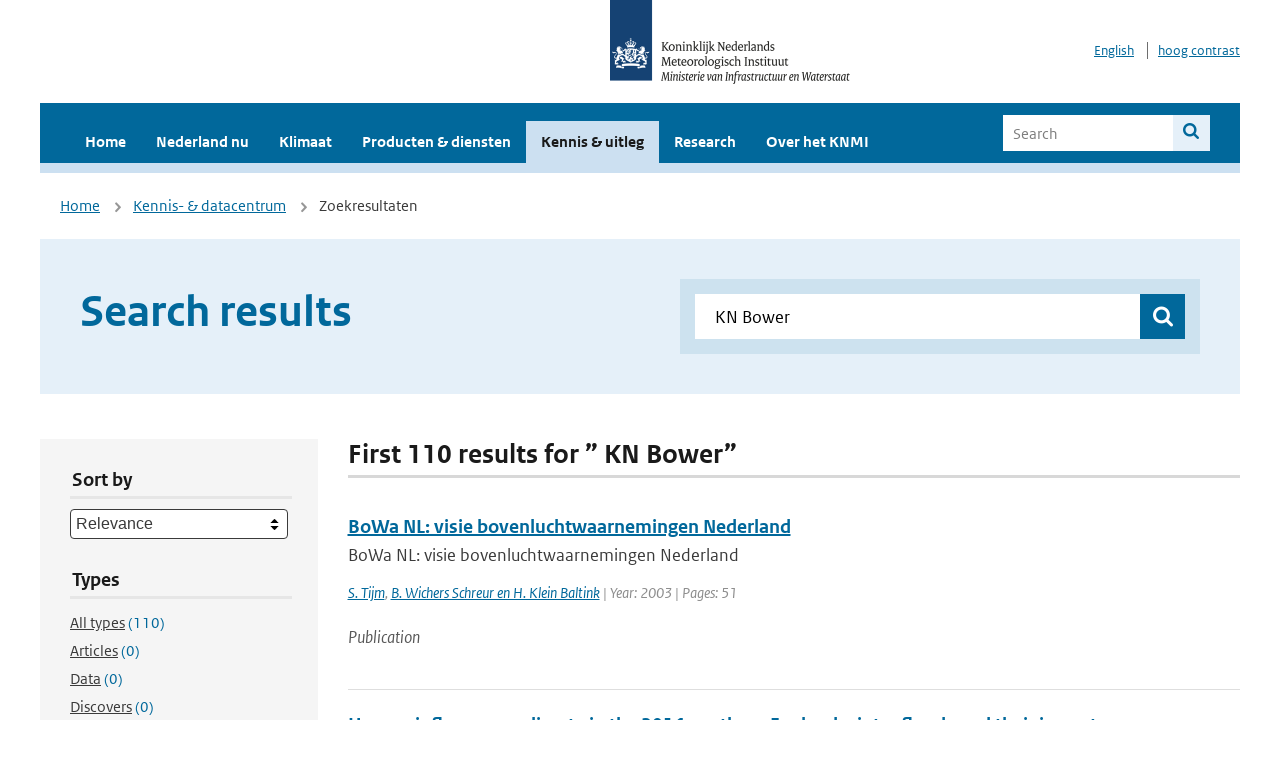

--- FILE ---
content_type: text/html; charset=utf-8
request_url: https://www.knmi.nl/kennis-en-datacentrum/zoekresultaten?q=+KN+Bower&type=data_center_publication
body_size: 28894
content:
<!DOCTYPE html>
<!--[if lte IE 8]>
  <html class="no-js ie" lang="nl">
<![endif]-->
<!--[if gt IE 8]><!-->
  <html class="no-js" lang="nl">
<!--<![endif]-->
<head>
  <meta charset="utf-8" />
  <title>KNMI - Kennis &amp; uitleg</title>
  <meta name="description" content="Kennis en uitleg over onderwerpen op het gebied van weer, klimaat en seismologie. Verder onder meer een verwijziging naar klimaatdata met informatie over weer in het verleden. Experts kunnen terecht bij de KNMI Climate Explorer en het KNMI Dataplatform.
">
  <meta name="author" content="" />
  <meta name="viewport" content="width=device-width, initial-scale=1.0" />
  <link rel="shortcut icon" href="/assets/favicon-e5933646f5d8fe2d10b77fac3407738c781e8293699e6285a7ecc4a4d62ee39a.ico" />
  <link rel="apple-touch-icon" href="/assets/apple-touch-icon-34d873d8614be8c7a9ba9354828b2d98e071c7b7c4dd3bc06f6d5511128cf9e6.png" />
  <link rel="stylesheet" href="/assets/application-670fd0580ed0a16493436fc34ebab847fe5a6a202482de3b1b498a5d0c80eb14.css" media="all" data-turbolinks-track="true" />
  <script src="/assets/modernizr/modernizr.min-c210358464829e6a0876292309476f5e50ac865f6d12ae8fc034e06cd4a1a9f9.js" data-turbolinks-track="true"></script>
  <!-- Enable media query support on older browsers -->
  <!--[if lt IE 9]>
    <script src="/assets/respond/respond-f092a47e015986f13a34faaf56f939beac1753fe87006b38bbe9e7e1e9bde98f.js" data-turbolinks-track="true"></script>
  <![endif]-->
  

</head>
<body data-no-turbolink="true" class="">

<script>
  function readCookie(name) {
    var nameEq = name + "=";
    var ca = document.cookie.split(';');
    for(var i=0; i < ca.length; i++) {
      var c = ca[i];
      while (c.charAt(0)==' ') c = c.substring(1, c.length);
      if (c.indexOf(nameEq) == 0) return c.substring(nameEq.length, c.length);
    }
    return null;
  }

  if (readCookie('high_contrast')) {
    document.body.classList.add('high-contrast');
  }
</script>


<a tabindex="0" id="skiplink" href="#mainBody">To main content</a>

<!--[if lt IE 9]>
<div class="browsehappy">
	Je gebruikt een verouderde browser. Voor een betere gebruikerservaring kun je jouw browser upgraden.
</div>
<![endif]-->


  <script type="text/javascript">
    (function(window, document, dataLayerName, id) { window[dataLayerName]=window[dataLayerName]||[],window[dataLayerName].push({start:(new Date).getTime(),event:"stg.start"});var scripts=document.getElementsByTagName('script')[0],tags=document.createElement('script'); function stgCreateCookie(a,b,c){var d="";if(c){var e=new Date;e.setTime(e.getTime()+24*c*60*60*1e3),d="; expires="+e.toUTCString()}document.cookie=a+"="+b+d+"; path=/"} var isStgDebug=(window.location.href.match("stg_debug")||document.cookie.match("stg_debug"))&&!window.location.href.match("stg_disable_debug");stgCreateCookie("stg_debug",isStgDebug?1:"",isStgDebug?14:-1); var qP=[];dataLayerName!=="dataLayer"&&qP.push("data_layer_name="+dataLayerName),isStgDebug&&qP.push("stg_debug");var qPString=qP.length>0?("?"+qP.join("&")):""; tags.async=!0,tags.src="//statistiek.rijksoverheid.nl/containers/"+id+".js"+qPString,scripts.parentNode.insertBefore(tags,scripts); !function(a,n,i){a[n]=a[n]||{};for(var c=0;c<i.length;c++)!function(i){a[n][i]=a[n][i]||{},a[n][i].api=a[n][i].api||function(){var a=[].slice.call(arguments,0);"string"==typeof a[0]&&window[dataLayerName].push({event:n+"."+i+":"+a[0],parameters:[].slice.call(arguments,1)})}}(i[c])}(window,"ppms",["tm","cm"]); })(window, document, 'dataLayer', 'a6ff5401-511d-4ec1-afc4-e0831fbe9ddf');
  </script>
  <noscript><iframe src="//statistiek.rijksoverheid.nl/containers/a6ff5401-511d-4ec1-afc4-e0831fbe9ddf/noscript.html" height="0" width="0" style="display:none;visibility:hidden"></iframe></noscript>

<header class="site-header">
  <div class="wrapper relative">
    <div class="site-header__logowrp">
      <a href="/home">
        <img src="/assets/logo_large-1eaabc639fd87bd3867e4e1e3358711968aad57ca90d766ecdd62f93930abf3b.png" class="site-header__logo large" alt="Logo Koninklijk Nederlands Meteorologisch Instituut | Ministerie van Infrastructuur en Waterstaat" />
        <img src="/assets/logo_small-1baa32513983c8487125691a74eb1059daa8f31f4c8a03da6e92a7f8a3b8e283.svg" class="site-header__logo small" alt="Logo Koninklijk Nederlands Meteorologisch Instituut | Ministerie van Infrastructuur en Waterstaat" />
        <noscript>
          <img class="site-header__logo" width="230" height="79" alt="Logo KNMI" src="/assets/logo_large-1eaabc639fd87bd3867e4e1e3358711968aad57ca90d766ecdd62f93930abf3b.png" />
        </noscript>
      </a>
    </div>
    <div class="site-header__meta">
      <a href="/over-het-knmi/about">English</a>
      <a data-active="normaal contrast" data-inactive="hoog contrast" class="highcontrast-toggle hidden" href="#"></a>
    </div>
  </div>
  <div class="wrapper--navbar">
    <div class="main-navbar">
        <nav>
          <ul>
              <li>
                <a class="" href="/home" target="">
                  Home
                  
                </a>
              </li>
              <li>
                <a class="" href="/nederland-nu/weer" target="">
                  Nederland nu
                  <span class="nav-toggle icon-arrow-small-down" aria-label="Heeft submenu"></span>
                </a>
                  <ul>
    <li><a class="" href="/nederland-nu/weer">Weer</a></li>
    <li><a class="" href="/nederland-nu/seismologie">Seismologie</a></li>
    <li><a class="" href="/nederland-nu/maritiem">Maritiem</a></li>
    <li><a class="" href="/nederland-nu/luchtvaart">Luchtvaart</a></li>
    <li><a class="" href="/nederland-nu/klimatologie">Klimatologie</a></li>
    <li><a class="" href="/nederland-nu/weer/waarschuwingen-en-verwachtingen/caribisch-nederland">Caribisch Nederland</a></li>
</ul>

              </li>
              <li>
                <a class="" href="/klimaat" target="">
                  Klimaat
                  
                </a>
              </li>
              <li>
                <a class="" href="/producten-en-diensten" target="">
                  Producten &amp; diensten
                  
                </a>
              </li>
              <li>
                <a class="is-active" href="/kennis-en-datacentrum" target="">
                  Kennis &amp; uitleg
                  
                </a>
              </li>
              <li>
                <a class="" href="/research" target="">
                  Research
                  
                </a>
              </li>
              <li>
                <a class="" href="/over-het-knmi/over" target="">
                  Over het KNMI
                  <span class="nav-toggle icon-arrow-small-down" aria-label="Heeft submenu"></span>
                </a>
                  <ul>
    <li><a class="" href="/over-het-knmi/over">Over het KNMI</a></li>
    <li><a class="" href="/over-het-knmi/bestuur">Bestuur</a></li>
    <li><a class="" href="/over-het-knmi/kerntaken">Kerntaken</a></li>
    <li><a class="" href="/over-het-knmi/KNMI-werkt-internationaal">Internationaal</a></li>
    <li><a class="" href="/over-het-knmi/vacatures">Werken bij</a></li>
    <li><a class="" href="/over-het-knmi/nieuws">Nieuws</a></li>
    <li><a class="" href="/over-het-knmi/agenda">Agenda</a></li>
    <li><a class="" href="/over-het-knmi/pers">Pers</a></li>
    <li><a class="" href="/over-het-knmi/contact/contactformulier">Contact</a></li>
</ul>

              </li>
          </ul>
        </nav>
      
      <form class="main-navbar__search" autocomplete="off" method="GET" action="/zoeken">
        <fieldset>
          <legend class="main-navbar__search-legend">Legend</legend>
          <div class="main-navbar__search-context">
            <input id="context_search" type="radio" name="context" value="/zoeken" />
            <label for="context_search"><span>Within the site</span></label>
            <input id="context_data_center" type="radio" name="context" value="/kennis-en-datacentrum/zoekresultaten" />
            <label for="context_data_center"><span>Within the datacenter</span></label>
          </div>
          <label class="main-navbar__search-label" for="q">Search</label>
          <input type="text" id="q" name="q" placeholder="Search" />
          <button class="icon-search" type="submit"><span>Search</span></button>
        </fieldset>
      </form>
      <a class="icon-menu main-navbar__toggle" href="#">Menu</a>
    </div>
    <div class="main-navbar__sub">
    </div>
  </div>
</header>

<div class="nav-overlay">
  <a href="#" class="main-navbar__close icon-close">Close</a>
  <div class="nav-overlay__inner"></div>
</div>


<main id="mainBody" tabindex="0"  lang=nl>
  

<div class="partials_wrapper">
    <div class="wrapper js_breadcrumb ">
          <ul class="breadcrumb">
        <li><a class="" href="/">Home</a></li>
        <li><a class="" href="/kennis-en-datacentrum">Kennis- &amp; datacentrum</a></li>
      	<li>Zoekresultaten</li>
  </ul>

        
<div class="weather-small">
</div>

    </div>

    
</div>


<div class="wrapper">
  <div class="hero-text hero-text--searchresults">
    <h1 class="hero-text__heading">Search results</h1>
    <form id="datacenter-search" autocomplete="off" data-input="#datacenter-search-keyword" data-autosuggest="#datacenter-search__autosuggest" class="datacenter-search " action="/kennis-en-datacentrum/zoekresultaten" method="get" >
  <fieldset>
	<legend class="hidden">Doorzoek het data- en kenniscentrum van de KNMI</legend>
    <label for="datacenter-search-keyword" class="hidden"></label>
    <input type="text" id="datacenter-search-keyword" name="q" class="datacenter-search__input" placeholder="Find by keyword" value=" KN Bower" />
    <button class="datacenter-search__submit icon-search" type="submit"><span class="hidden">Zoek</span></button>
  
    <div id="datacenter-search__autosuggest"></div>
  </fieldset>
</form>
  </div>
</div>

<div class="wrapper vspace">
  <div class="columns-gutter-offset">
    <div class="columns search-results-wrp">
      <form id="search-filter" method="GET" action="/kennis-en-datacentrum/zoekresultaten" class="col-sm-4 col-md-4 col-lg-3" data-remote="true">
        <fieldset class="search-filter">
  <input type="hidden" name="q" value=" KN Bower" />
  <input type="hidden" name="page" value="1" />
  <a href="#" data-target="#search-filter" class="search-filter__close icon-arrow-left search-filter__toggle">Verberg filters</a>
  <fieldset>
    <legend>Sort by</legend>
    <select name="sort" id="sort"><option value="score">Relevance</option>
<option value="date">Date</option></select>
  </fieldset>
  <fieldset>
    <legend>Types</legend>
    <ul class="list-unstyled types">
	<li>
    <input type="radio" id="type_all" name="type" value=""  />
    <label for="type_all"><span class="type-name">All types</span> <span>(110)</span></label>
  </li>
    <li>
      <input type="radio" id="type_data_center_article" name="type" value="data_center_article"  />
      <label for="type_data_center_article"><span class="type-name">Articles</span> <span>(0)</span></label>
    </li>
    <li>
      <input type="radio" id="type_data_center_dataset" name="type" value="data_center_dataset"  />
      <label for="type_data_center_dataset"><span class="type-name">Data</span> <span>(0)</span></label>
    </li>
    <li>
      <input type="radio" id="type_data_center_discover" name="type" value="data_center_discover"  />
      <label for="type_data_center_discover"><span class="type-name">Discovers</span> <span>(0)</span></label>
    </li>
    <li>
      <input type="radio" id="type_data_center_project" name="type" value="data_center_project"  />
      <label for="type_data_center_project"><span class="type-name">Projects</span> <span>(0)</span></label>
    </li>
    <li>
      <input type="radio" id="type_data_center_publication" name="type" value="data_center_publication" checked="checked" />
      <label for="type_data_center_publication"><span class="type-name">Publications</span> <span>(110)</span></label>
    </li>
</ul>
  </fieldset>
    <fieldset>
      <legend>Publication types</legend>
      <ul class="list-unstyled">
    <li>
      <input type="checkbox" id="publication_type_knmi_publication" name="publication_types[]" value="knmi_publication"  />
      <label for="publication_type_knmi_publication">KNMI publications <span>(12)</span></label>
    </li>
    <li>
      <input type="checkbox" id="publication_type_journal_article_reviewed" name="publication_types[]" value="journal_article_reviewed"  />
      <label for="publication_type_journal_article_reviewed">Journal articles (peer-reviewed) <span>(45)</span></label>
    </li>
    <li>
      <input type="checkbox" id="publication_type_journal_article" name="publication_types[]" value="journal_article"  />
      <label for="publication_type_journal_article">Journal articles <span>(41)</span></label>
    </li>
    <li>
      <input type="checkbox" id="publication_type_proceeding" name="publication_types[]" value="proceeding"  />
      <label for="publication_type_proceeding">Proceedings <span>(4)</span></label>
    </li>
    <li>
      <input type="checkbox" id="publication_type_book" name="publication_types[]" value="book"  />
      <label for="publication_type_book">Book <span>(0)</span></label>
    </li>
    <li>
      <input type="checkbox" id="publication_type_thesis" name="publication_types[]" value="thesis"  />
      <label for="publication_type_thesis">Thesis <span>(0)</span></label>
    </li>
    <li>
      <input type="checkbox" id="publication_type_other" name="publication_types[]" value="other"  />
      <label for="publication_type_other">Other <span>(8)</span></label>
    </li>
</ul>
    </fieldset>
    <fieldset>
      <legend>Publication year</legend>
      <div class="years-filter">
        <select id="year_from" name="year_from">
<option value="2016" selected="selected">2016</option>
<option value="2017">2017</option>
<option value="2018">2018</option>
<option value="2019">2019</option>
<option value="2020">2020</option>
<option value="2021">2021</option>
<option value="2022">2022</option>
<option value="2023">2023</option>
<option value="2024">2024</option>
<option value="2025">2025</option>
<option value="2026">2026</option>
</select>

        <span>t/m</span>
        <select id="year_to" name="year_to">
<option value="2016">2016</option>
<option value="2017">2017</option>
<option value="2018">2018</option>
<option value="2019">2019</option>
<option value="2020">2020</option>
<option value="2021">2021</option>
<option value="2022">2022</option>
<option value="2023">2023</option>
<option value="2024">2024</option>
<option value="2025">2025</option>
<option value="2026" selected="selected">2026</option>
</select>

      </div>
    </fieldset>
  <button class="btn btn--blue" type="submit">Filter</button>
</fieldset>

      </form>
      <div class="col-sm-8 col-md-8 col-lg-9">

        <a href="#" data-target="#search-filter" class="search-filter__open margin-bottom-20 icon-filters search-filter__toggle">Toon filters</a>

        <div id="search-results" class="is-loading">
          <h2 class="padding-bottom-5 border-bottom-strong">
    First 110 results for ” KN Bower”
</h2>


  <ol class="search-results">
        <li>

  <a href="/kennis-en-datacentrum/publicatie/bowa-nl-visie-bovenluchtwaarnemingen-nederland" class="search-results__title">BoWa NL: visie bovenluchtwaarnemingen Nederland </a>
  <p class="search-results__intro">BoWa NL: visie bovenluchtwaarnemingen Nederland 
</p>

    <span class="search-results__meta">
      <a href="/kennis-en-datacentrum/zoekresultaten?q=S.+Tijm&amp;type=data_center_publication">S. Tijm</a>, <a href="/kennis-en-datacentrum/zoekresultaten?q=+B.+Wichers+Schreur+en+H.+Klein+Baltink&amp;type=data_center_publication"> B. Wichers Schreur en H. Klein Baltink</a> | Year: 2003 | Pages: 51
    </span>







  <p><span class="search-results__category">Publication</span></p>
</li>

        <li>

  <a href="/kennis-en-datacentrum/publicatie/human-influence-on-climate-in-the-2014-southern-england-winter-floods-and-their-impacts" class="search-results__title">Human influence on climate in the 2014 southern England winter floods and their impacts</a>
  <p class="search-results__intro">A succession of storms reaching southern England in the winter of 2013/2014 caused severe floods ...</p>


    <span class="search-results__meta">
      <a href="/kennis-en-datacentrum/zoekresultaten?q=N+Schaller&amp;type=data_center_publication">N Schaller</a>, <a href="/kennis-en-datacentrum/zoekresultaten?q=+A+Kay&amp;type=data_center_publication"> A Kay</a>, <a href="/kennis-en-datacentrum/zoekresultaten?q=+NR+Massey&amp;type=data_center_publication"> NR Massey</a>, <a href="/kennis-en-datacentrum/zoekresultaten?q=+GJ+van+Oldenborgh&amp;type=data_center_publication"> GJ van Oldenborgh</a>, <a href="/kennis-en-datacentrum/zoekresultaten?q=+FEL+Otto&amp;type=data_center_publication"> FEL Otto</a>, <a href="/kennis-en-datacentrum/zoekresultaten?q=+SN+Sparrow&amp;type=data_center_publication"> SN Sparrow</a>, <a href="/kennis-en-datacentrum/zoekresultaten?q=+R+Vautard&amp;type=data_center_publication"> R Vautard</a>, <a href="/kennis-en-datacentrum/zoekresultaten?q=+P+Yiou&amp;type=data_center_publication"> P Yiou</a>, <a href="/kennis-en-datacentrum/zoekresultaten?q=+I+Ashpole&amp;type=data_center_publication"> I Ashpole</a>, <a href="/kennis-en-datacentrum/zoekresultaten?q=+A+Bowery&amp;type=data_center_publication"> A Bowery</a>, <a href="/kennis-en-datacentrum/zoekresultaten?q=+S+Crooks&amp;type=data_center_publication"> S Crooks</a>, <a href="/kennis-en-datacentrum/zoekresultaten?q=+K+Haustein&amp;type=data_center_publication"> K Haustein</a>, <a href="/kennis-en-datacentrum/zoekresultaten?q=+C+Huntingford&amp;type=data_center_publication"> C Huntingford</a>, <a href="/kennis-en-datacentrum/zoekresultaten?q=+...&amp;type=data_center_publication"> ...</a>, <a href="/kennis-en-datacentrum/zoekresultaten?q=+MR+Allen&amp;type=data_center_publication"> MR Allen</a> | Status: published | Journal: Nature Climate Change | Year: 2016 | <a href='https://doi.org/10.1038/nclimate2927' target='_blank'>doi: 10.1038/nclimate2927</a>
    </span>






  <p><span class="search-results__category">Publication</span></p>
</li>

        <li>

  <a href="/kennis-en-datacentrum/publicatie/the-cloud-aerosol-radiation-interaction-and-forcing-year-2017-clarify-2017" class="search-results__title">The CLoud-Aerosol-Radiation Interaction and Forcing: Year-2017 (CLARIFY-2017)</a>
  <p class="search-results__intro">The representation of clouds, aerosols and cloud-aerosol-radiation impacts remain some of the lar...</p>


    <span class="search-results__meta">
      <a href="/kennis-en-datacentrum/zoekresultaten?q=JM+Haywood&amp;type=data_center_publication">JM Haywood</a>, <a href="/kennis-en-datacentrum/zoekresultaten?q=+SJ+Abel&amp;type=data_center_publication"> SJ Abel</a>, <a href="/kennis-en-datacentrum/zoekresultaten?q=+PA+Barrett&amp;type=data_center_publication"> PA Barrett</a>, <a href="/kennis-en-datacentrum/zoekresultaten?q=+N+Bellouin&amp;type=data_center_publication"> N Bellouin</a>, <a href="/kennis-en-datacentrum/zoekresultaten?q=+N+Blyth&amp;type=data_center_publication"> N Blyth</a>, <a href="/kennis-en-datacentrum/zoekresultaten?q=+KN+Bower&amp;type=data_center_publication"> KN Bower</a>, <a href="/kennis-en-datacentrum/zoekresultaten?q=+M+Brooks&amp;type=data_center_publication"> M Brooks</a>, <a href="/kennis-en-datacentrum/zoekresultaten?q=+K+Carslaw&amp;type=data_center_publication"> K Carslaw</a>, <a href="/kennis-en-datacentrum/zoekresultaten?q=+H+Che&amp;type=data_center_publication"> H Che</a>, <a href="/kennis-en-datacentrum/zoekresultaten?q=+H+Coe&amp;type=data_center_publication"> H Coe</a>, <a href="/kennis-en-datacentrum/zoekresultaten?q=+MI+Cotterell&amp;type=data_center_publication"> MI Cotterell</a>, <a href="/kennis-en-datacentrum/zoekresultaten?q=+I+Crawford&amp;type=data_center_publication"> I Crawford</a>, <a href="/kennis-en-datacentrum/zoekresultaten?q=+P+Formenti&amp;type=data_center_publication"> P Formenti</a>, <a href="/kennis-en-datacentrum/zoekresultaten?q=+H+Gordon&amp;type=data_center_publication"> H Gordon</a>, <a href="/kennis-en-datacentrum/zoekresultaten?q=+M+de++Graaf&amp;type=data_center_publication"> M de  Graaf</a>, <a href="/kennis-en-datacentrum/zoekresultaten?q=+F+Peers&amp;type=data_center_publication"> F Peers</a>, <a href="/kennis-en-datacentrum/zoekresultaten?q=+J+Redemann&amp;type=data_center_publication"> J Redemann</a>, <a href="/kennis-en-datacentrum/zoekresultaten?q=+P+Stier&amp;type=data_center_publication"> P Stier</a>, <a href="/kennis-en-datacentrum/zoekresultaten?q=+P+Zuidema&amp;type=data_center_publication"> P Zuidema</a> | Status: published | Journal: Atm. Chem. Phys. | Volume: 21 | Year: 2021 | First page: 1049 | Last page: 1084 | <a href='https://doi.org/https://doi.org/10.5194/acp-21-1049-2021' target='_blank'>doi: https://doi.org/10.5194/acp-21-1049-2021</a>
    </span>






  <p><span class="search-results__category">Publication</span></p>
</li>

        <li>

  <a href="/kennis-en-datacentrum/publicatie/the-cloud-aerosol-radiation-interaction-and-forcing-year-2017-clarify-2017-ae3b487c-ac0a-4d4e-96cb-92d7854bf897" class="search-results__title">The CLoud-Aerosol-Radiation Interaction and Forcing: Year-2017 (CLARIFY-2017)</a>
  <p class="search-results__intro">The representation of clouds, aerosols and cloud-aerosol-radiation impacts remain some of the lar...</p>


    <span class="search-results__meta">
      <a href="/kennis-en-datacentrum/zoekresultaten?q=JM+Haywood&amp;type=data_center_publication">JM Haywood</a>, <a href="/kennis-en-datacentrum/zoekresultaten?q=+SJ+Abel&amp;type=data_center_publication"> SJ Abel</a>, <a href="/kennis-en-datacentrum/zoekresultaten?q=+PA+Barrett&amp;type=data_center_publication"> PA Barrett</a>, <a href="/kennis-en-datacentrum/zoekresultaten?q=+N+Bellouin&amp;type=data_center_publication"> N Bellouin</a>, <a href="/kennis-en-datacentrum/zoekresultaten?q=+N+Blyth&amp;type=data_center_publication"> N Blyth</a>, <a href="/kennis-en-datacentrum/zoekresultaten?q=+KN+Bower&amp;type=data_center_publication"> KN Bower</a>, <a href="/kennis-en-datacentrum/zoekresultaten?q=+M+Brooks&amp;type=data_center_publication"> M Brooks</a>, <a href="/kennis-en-datacentrum/zoekresultaten?q=+K+Carslaw&amp;type=data_center_publication"> K Carslaw</a>, <a href="/kennis-en-datacentrum/zoekresultaten?q=+H+Che&amp;type=data_center_publication"> H Che</a>, <a href="/kennis-en-datacentrum/zoekresultaten?q=+H+Coe&amp;type=data_center_publication"> H Coe</a>, <a href="/kennis-en-datacentrum/zoekresultaten?q=+MI+Cotterell&amp;type=data_center_publication"> MI Cotterell</a>, <a href="/kennis-en-datacentrum/zoekresultaten?q=+I+Crawford&amp;type=data_center_publication"> I Crawford</a>, <a href="/kennis-en-datacentrum/zoekresultaten?q=+P+Formenti&amp;type=data_center_publication"> P Formenti</a>, <a href="/kennis-en-datacentrum/zoekresultaten?q=+H+Gordon&amp;type=data_center_publication"> H Gordon</a>, <a href="/kennis-en-datacentrum/zoekresultaten?q=+M+de++Graaf&amp;type=data_center_publication"> M de  Graaf</a>, <a href="/kennis-en-datacentrum/zoekresultaten?q=+F+Peers&amp;type=data_center_publication"> F Peers</a>, <a href="/kennis-en-datacentrum/zoekresultaten?q=+J+Redemann&amp;type=data_center_publication"> J Redemann</a>, <a href="/kennis-en-datacentrum/zoekresultaten?q=+P+Stier&amp;type=data_center_publication"> P Stier</a>, <a href="/kennis-en-datacentrum/zoekresultaten?q=+P+Zuidema&amp;type=data_center_publication"> P Zuidema</a> | Status: published | Journal: Atm. Chem. Phys. | Volume: 20 | Year: 2020 | <a href='https://doi.org/https://doi.org/10.5194/acp-2020-729' target='_blank'>doi: https://doi.org/10.5194/acp-2020-729</a>
    </span>






  <p><span class="search-results__category">Publication</span></p>
</li>

        <li>

  <a href="/kennis-en-datacentrum/publicatie/sensitivity-of-liquid-cloud-optical-thickness-and-effective-radius-retrievals-to-cloud-bow-and-glory-conditions-using-two-seviri-imagers" class="search-results__title">Sensitivity of liquid cloud optical thickness and effective radius retrievals to cloud bow and glory conditions using two SEVIRI imagers</a>
  <p class="search-results__intro">Retrievals of cloud properties from geostationary
satellite sensors offer extensive spatial and t...</p>


    <span class="search-results__meta">
      <a href="/kennis-en-datacentrum/zoekresultaten?q=N+Benas&amp;type=data_center_publication">N Benas</a>, <a href="/kennis-en-datacentrum/zoekresultaten?q=+JF+Meirink&amp;type=data_center_publication"> JF Meirink</a>, <a href="/kennis-en-datacentrum/zoekresultaten?q=+M+Stengel&amp;type=data_center_publication"> M Stengel</a>, <a href="/kennis-en-datacentrum/zoekresultaten?q=+P+Stammes&amp;type=data_center_publication"> P Stammes</a> | Status: published | Journal: Atmospheric Measurement Techniques | Volume: 12 | Year: 2019 | First page: 2863 | Last page: 2879 | <a href='https://doi.org/10.5194/amt-12-2863-2019' target='_blank'>doi: 10.5194/amt-12-2863-2019</a>
    </span>






  <p><span class="search-results__category">Publication</span></p>
</li>

  </ol>

        </div>

        <div id="search-results-pagination">
            <nav class="pagination" role="navigation" aria-label="Paginering">
    
        <span class="page current">
    <span aria-current="page">1</span>
</span>

        <span class="page">
    <a rel="next" aria-label="Ga naar pagina 2" data-remote="true" href="/kennis-en-datacentrum/zoekresultaten?page=2&amp;q=+KN+Bower&amp;type=data_center_publication">2</a>
</span>

        <span class="page">
    <a aria-label="Ga naar pagina 3" data-remote="true" href="/kennis-en-datacentrum/zoekresultaten?page=3&amp;q=+KN+Bower&amp;type=data_center_publication">3</a>
</span>

        <span class="page">
    <a aria-label="Ga naar pagina 4" data-remote="true" href="/kennis-en-datacentrum/zoekresultaten?page=4&amp;q=+KN+Bower&amp;type=data_center_publication">4</a>
</span>

        <span class="gap" aria-label="Meer pagina's beschikbaar">…</span> 
      <a rel="next" aria-label="Ga naar volgende pagina" class="next btn btn--blue" data-remote="true" href="/kennis-en-datacentrum/zoekresultaten?page=2&amp;q=+KN+Bower&amp;type=data_center_publication">Next &rsaquo;</a>
 
  </nav>
 
        </div>

      </div>
    </div>
  </div>
</div>

</main>

<footer class="site-footer">
    <div class="share">
      <ul class="share__list">
        <h1><div class="share__title">Follow us</div></h1>
          <li>
            <a href="https://nl.linkedin.com/company/knmi" class="share__button volg ons op linkedin" target="_blank" rel="noopener" title="Volg ons op LinkedIn">
              <img alt="Volg ons op LinkedIn" class="social-icon" src="https://cdn.knmi.nl/system/social_links/images/000/000/001/icon/knmi-footer-social-linkedin.png?1749627699" />
            </a>
          </li>
          <li>
            <a href="https://www.instagram.com/knmi.nl/" class="share__button volg ons op instagram" target="_blank" rel="noopener" title="Volg ons op Instagram">
              <img alt="Volg ons op Instagram" class="social-icon" src="https://cdn.knmi.nl/system/social_links/images/000/000/004/icon/knmi-footer-social-instagram.png?1749627794" />
            </a>
          </li>
          <li>
            <a href="https://www.youtube.com/channel/UCqQtmDbRgKOoJ_lPv_mU9nQ" class="share__button volg ons op youtube" target="_blank" rel="noopener" title="Volg ons op YouTube">
              <img alt="Volg ons op YouTube" class="social-icon" src="https://cdn.knmi.nl/system/social_links/images/000/000/002/icon/knmi-footer-social-youtube.png?1749627739" />
            </a>
          </li>
          <li>
            <a href="https://bsky.app/profile/knmi.nl" class="share__button volg ons op bluesky" target="_blank" rel="noopener" title="Volg ons op Bluesky">
              <img alt="Volg ons op Bluesky" class="social-icon" src="https://cdn.knmi.nl/system/social_links/images/000/000/005/icon/knmi-footer-social-bluesky.png?1752742142" />
            </a>
          </li>
          <li>
            <a href="https://social.overheid.nl/@knmi" class="share__button volg ons op mastodon" target="_blank" rel="noopener" title="Volg ons op Mastodon">
              <img alt="Volg ons op Mastodon" class="social-icon" src="https://cdn.knmi.nl/system/social_links/images/000/000/003/icon/knmi-footer-social-mastodon.png?1752741602" />
            </a>
          </li>
      </ul>
    </div>
  <div>
    <ul>
      <li><a href="copyright">Copyright</a></li>
      <li><a href="privacy">Privacy</a></li>
      <li><a href="cookies">Cookies</a></li>
      <li><a href="toegankelijkheid">Accessibility</a></li>
    </ul>
  </div>
</footer>


<div class="loading-modal"></div>

<script src="/assets/application-6c1ad9ba551c55474cdace389db0f5c65d8464963d12264487d42788023863ec.js" data-turbolinks-track="true"></script>



</body>
</html>
